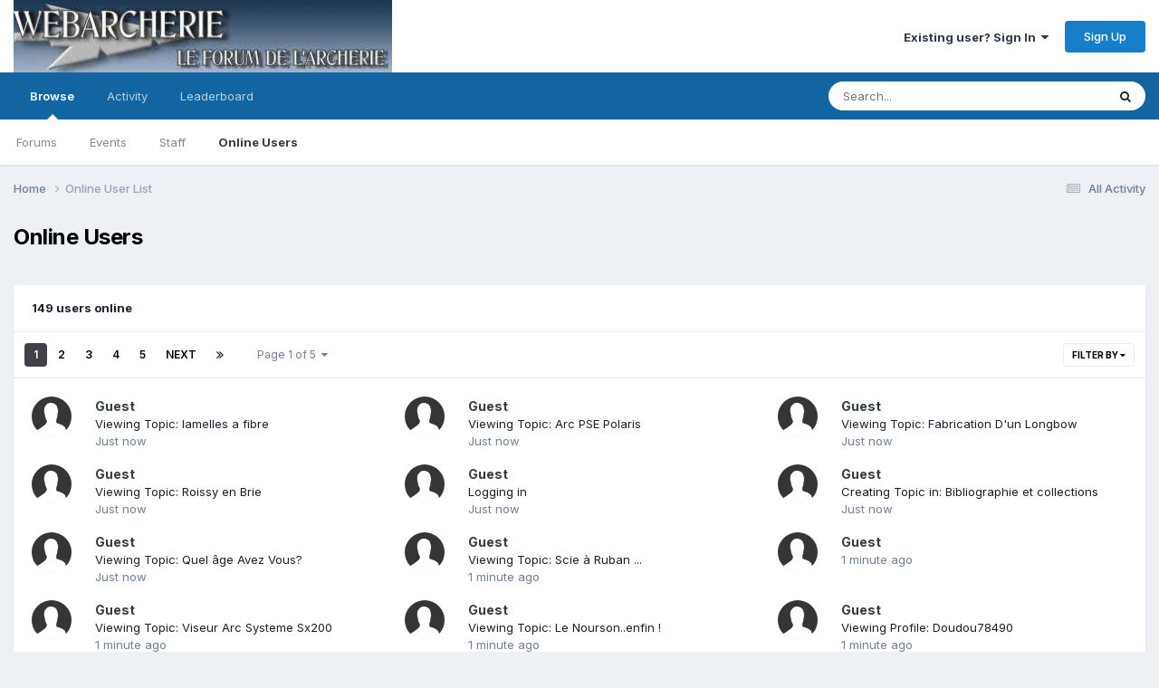

--- FILE ---
content_type: text/html;charset=UTF-8
request_url: https://webarcherie.com/index.php?/online/&filter=group_2&sortdirection=desc
body_size: 9167
content:
<!DOCTYPE html>
<html lang="en-US" dir="ltr">
	<head>
		<meta charset="utf-8">
        
		<title>Online Users - Webarcherie, le forum du tir à l&#039;arc</title>
		
		
		
		

	<meta name="viewport" content="width=device-width, initial-scale=1">


	
	


	<meta name="twitter:card" content="summary" />




	
		
			
				<meta property="og:site_name" content="Webarcherie, le forum du tir à l&#039;arc">
			
		
	

	
		
			
				<meta property="og:locale" content="en_US">
			
		
	


	
		<link rel="canonical" href="https://webarcherie.com/index.php?/online/" />
	

	
		<link rel="next" href="https://webarcherie.com/index.php?/online/&amp;filter=group_2&amp;sortdirection=desc&amp;page=2" />
	

	
		<link rel="last" href="https://webarcherie.com/index.php?/online/&amp;filter=group_2&amp;sortdirection=desc&amp;page=5" />
	





<link rel="manifest" href="https://webarcherie.com/index.php?/manifest.webmanifest/">
<meta name="msapplication-config" content="https://webarcherie.com/index.php?/browserconfig.xml/">
<meta name="msapplication-starturl" content="/">
<meta name="application-name" content="Webarcherie, le forum du tir à l'arc">
<meta name="apple-mobile-web-app-title" content="Webarcherie, le forum du tir à l'arc">

	<meta name="theme-color" content="#ffffff">










<link rel="preload" href="//webarcherie.com/applications/core/interface/font/fontawesome-webfont.woff2?v=4.7.0" as="font" crossorigin="anonymous">
		


	<link rel="preconnect" href="https://fonts.googleapis.com">
	<link rel="preconnect" href="https://fonts.gstatic.com" crossorigin>
	
		<link href="https://fonts.googleapis.com/css2?family=Inter:wght@300;400;500;600;700&display=swap" rel="stylesheet">
	



	<link rel='stylesheet' href='https://webarcherie.com/uploads/css_built_9/341e4a57816af3ba440d891ca87450ff_framework.css?v=0a1f649e2d1760978664' media='all'>

	<link rel='stylesheet' href='https://webarcherie.com/uploads/css_built_9/05e81b71abe4f22d6eb8d1a929494829_responsive.css?v=0a1f649e2d1760978664' media='all'>

	<link rel='stylesheet' href='https://webarcherie.com/uploads/css_built_9/20446cf2d164adcc029377cb04d43d17_flags.css?v=0a1f649e2d1760978664' media='all'>

	<link rel='stylesheet' href='https://webarcherie.com/uploads/css_built_9/90eb5adf50a8c640f633d47fd7eb1778_core.css?v=0a1f649e2d1760978664' media='all'>

	<link rel='stylesheet' href='https://webarcherie.com/uploads/css_built_9/5a0da001ccc2200dc5625c3f3934497d_core_responsive.css?v=0a1f649e2d1760978664' media='all'>





<link rel='stylesheet' href='https://webarcherie.com/uploads/css_built_9/258adbb6e4f3e83cd3b355f84e3fa002_custom.css?v=0a1f649e2d1760978664' media='all'>




		
		

	
	<link rel='shortcut icon' href='https://webarcherie.com/uploads/monthly_2021_01/favicon.png' type="image/png">

	</head>
	<body class='ipsApp ipsApp_front ipsJS_none ipsClearfix' data-controller='core.front.core.app' data-message="" data-pageApp='core' data-pageLocation='front' data-pageModule='online' data-pageController='online'   >
		
        

        

		<a href='#ipsLayout_mainArea' class='ipsHide' title='Go to main content on this page' accesskey='m'>Jump to content</a>
		





		<div id='ipsLayout_header' class='ipsClearfix'>
			<header>
				<div class='ipsLayout_container'>
					


<a href='https://webarcherie.com/' id='elLogo' accesskey='1'><img src="https://webarcherie.com/uploads/monthly_2021_01/banniere-default.jpg.jpg.9b4d2fdcc7c6c7a6268fd49df1dcc943.jpg" alt='Webarcherie, le forum du tir à l&#039;arc'></a>

					
						

	<ul id='elUserNav' class='ipsList_inline cSignedOut ipsResponsive_showDesktop'>
		
        
		
        
        
            
            <li id='elSignInLink'>
                <a href='https://webarcherie.com/index.php?/login/' data-ipsMenu-closeOnClick="false" data-ipsMenu id='elUserSignIn'>
                    Existing user? Sign In &nbsp;<i class='fa fa-caret-down'></i>
                </a>
                
<div id='elUserSignIn_menu' class='ipsMenu ipsMenu_auto ipsHide'>
	<form accept-charset='utf-8' method='post' action='https://webarcherie.com/index.php?/login/'>
		<input type="hidden" name="csrfKey" value="a47e2603c6ee997696a2689267eea492">
		<input type="hidden" name="ref" value="aHR0cHM6Ly93ZWJhcmNoZXJpZS5jb20vaW5kZXgucGhwPy9vbmxpbmUvJmZpbHRlcj1ncm91cF8yJnNvcnRkaXJlY3Rpb249ZGVzYw==">
		<div data-role="loginForm">
			
			
			
				
<div class="ipsPad ipsForm ipsForm_vertical">
	<h4 class="ipsType_sectionHead">Sign In</h4>
	<br><br>
	<ul class='ipsList_reset'>
		<li class="ipsFieldRow ipsFieldRow_noLabel ipsFieldRow_fullWidth">
			
			
				<input type="text" placeholder="Display Name or Email Address" name="auth" autocomplete="email">
			
		</li>
		<li class="ipsFieldRow ipsFieldRow_noLabel ipsFieldRow_fullWidth">
			<input type="password" placeholder="Password" name="password" autocomplete="current-password">
		</li>
		<li class="ipsFieldRow ipsFieldRow_checkbox ipsClearfix">
			<span class="ipsCustomInput">
				<input type="checkbox" name="remember_me" id="remember_me_checkbox" value="1" checked aria-checked="true">
				<span></span>
			</span>
			<div class="ipsFieldRow_content">
				<label class="ipsFieldRow_label" for="remember_me_checkbox">Remember me</label>
				<span class="ipsFieldRow_desc">Not recommended on shared computers</span>
			</div>
		</li>
		<li class="ipsFieldRow ipsFieldRow_fullWidth">
			<button type="submit" name="_processLogin" value="usernamepassword" class="ipsButton ipsButton_primary ipsButton_small" id="elSignIn_submit">Sign In</button>
			
				<p class="ipsType_right ipsType_small">
					
						<a href='https://webarcherie.com/index.php?/lostpassword/' data-ipsDialog data-ipsDialog-title='Forgot your password?'>
					
					Forgot your password?</a>
				</p>
			
		</li>
	</ul>
</div>
			
		</div>
	</form>
</div>
            </li>
            
        
		
			<li>
				
					<a href='https://webarcherie.com/index.php?/register/' data-ipsDialog data-ipsDialog-size='narrow' data-ipsDialog-title='Sign Up' id='elRegisterButton' class='ipsButton ipsButton_normal ipsButton_primary'>Sign Up</a>
				
			</li>
		
	</ul>

						
<ul class='ipsMobileHamburger ipsList_reset ipsResponsive_hideDesktop'>
	<li data-ipsDrawer data-ipsDrawer-drawerElem='#elMobileDrawer'>
		<a href='#'>
			
			
				
			
			
			
			<i class='fa fa-navicon'></i>
		</a>
	</li>
</ul>
					
				</div>
			</header>
			

	<nav data-controller='core.front.core.navBar' class=' ipsResponsive_showDesktop'>
		<div class='ipsNavBar_primary ipsLayout_container '>
			<ul data-role="primaryNavBar" class='ipsClearfix'>
				


	
		
		
			
		
		<li class='ipsNavBar_active' data-active id='elNavSecondary_1' data-role="navBarItem" data-navApp="core" data-navExt="CustomItem">
			
			
				<a href="https://webarcherie.com"  data-navItem-id="1" data-navDefault>
					Browse<span class='ipsNavBar_active__identifier'></span>
				</a>
			
			
				<ul class='ipsNavBar_secondary ' data-role='secondaryNavBar'>
					


	
		
		
		<li  id='elNavSecondary_8' data-role="navBarItem" data-navApp="forums" data-navExt="Forums">
			
			
				<a href="https://webarcherie.com/index.php"  data-navItem-id="8" >
					Forums<span class='ipsNavBar_active__identifier'></span>
				</a>
			
			
		</li>
	
	

	
		
		
		<li  id='elNavSecondary_9' data-role="navBarItem" data-navApp="calendar" data-navExt="Calendar">
			
			
				<a href="https://webarcherie.com/index.php?/events/"  data-navItem-id="9" >
					Events<span class='ipsNavBar_active__identifier'></span>
				</a>
			
			
		</li>
	
	

	
	

	
		
		
		<li  id='elNavSecondary_11' data-role="navBarItem" data-navApp="core" data-navExt="StaffDirectory">
			
			
				<a href="https://webarcherie.com/index.php?/staff/"  data-navItem-id="11" >
					Staff<span class='ipsNavBar_active__identifier'></span>
				</a>
			
			
		</li>
	
	

	
		
		
			
		
		<li class='ipsNavBar_active' data-active id='elNavSecondary_12' data-role="navBarItem" data-navApp="core" data-navExt="OnlineUsers">
			
			
				<a href="https://webarcherie.com/index.php?/online/"  data-navItem-id="12" data-navDefault>
					Online Users<span class='ipsNavBar_active__identifier'></span>
				</a>
			
			
		</li>
	
	

					<li class='ipsHide' id='elNavigationMore_1' data-role='navMore'>
						<a href='#' data-ipsMenu data-ipsMenu-appendTo='#elNavigationMore_1' id='elNavigationMore_1_dropdown'>More <i class='fa fa-caret-down'></i></a>
						<ul class='ipsHide ipsMenu ipsMenu_auto' id='elNavigationMore_1_dropdown_menu' data-role='moreDropdown'></ul>
					</li>
				</ul>
			
		</li>
	
	

	
		
		
		<li  id='elNavSecondary_2' data-role="navBarItem" data-navApp="core" data-navExt="CustomItem">
			
			
				<a href="https://webarcherie.com/index.php?/discover/"  data-navItem-id="2" >
					Activity<span class='ipsNavBar_active__identifier'></span>
				</a>
			
			
				<ul class='ipsNavBar_secondary ipsHide' data-role='secondaryNavBar'>
					


	
		
		
		<li  id='elNavSecondary_3' data-role="navBarItem" data-navApp="core" data-navExt="AllActivity">
			
			
				<a href="https://webarcherie.com/index.php?/discover/"  data-navItem-id="3" >
					All Activity<span class='ipsNavBar_active__identifier'></span>
				</a>
			
			
		</li>
	
	

	
		
		
		<li  id='elNavSecondary_4' data-role="navBarItem" data-navApp="core" data-navExt="YourActivityStreams">
			
			
				<a href="#"  data-navItem-id="4" >
					My Activity Streams<span class='ipsNavBar_active__identifier'></span>
				</a>
			
			
		</li>
	
	

	
		
		
		<li  id='elNavSecondary_5' data-role="navBarItem" data-navApp="core" data-navExt="YourActivityStreamsItem">
			
			
				<a href="https://webarcherie.com/index.php?/discover/unread/"  data-navItem-id="5" >
					Unread Content<span class='ipsNavBar_active__identifier'></span>
				</a>
			
			
		</li>
	
	

	
		
		
		<li  id='elNavSecondary_6' data-role="navBarItem" data-navApp="core" data-navExt="YourActivityStreamsItem">
			
			
				<a href="https://webarcherie.com/index.php?/discover/content-started/"  data-navItem-id="6" >
					Content I Started<span class='ipsNavBar_active__identifier'></span>
				</a>
			
			
		</li>
	
	

	
		
		
		<li  id='elNavSecondary_7' data-role="navBarItem" data-navApp="core" data-navExt="Search">
			
			
				<a href="https://webarcherie.com/index.php?/search/"  data-navItem-id="7" >
					Search<span class='ipsNavBar_active__identifier'></span>
				</a>
			
			
		</li>
	
	

					<li class='ipsHide' id='elNavigationMore_2' data-role='navMore'>
						<a href='#' data-ipsMenu data-ipsMenu-appendTo='#elNavigationMore_2' id='elNavigationMore_2_dropdown'>More <i class='fa fa-caret-down'></i></a>
						<ul class='ipsHide ipsMenu ipsMenu_auto' id='elNavigationMore_2_dropdown_menu' data-role='moreDropdown'></ul>
					</li>
				</ul>
			
		</li>
	
	

	
		
		
		<li  id='elNavSecondary_15' data-role="navBarItem" data-navApp="core" data-navExt="Leaderboard">
			
			
				<a href="https://webarcherie.com/index.php?/leaderboard/"  data-navItem-id="15" >
					Leaderboard<span class='ipsNavBar_active__identifier'></span>
				</a>
			
			
		</li>
	
	

	
	

	
	

				<li class='ipsHide' id='elNavigationMore' data-role='navMore'>
					<a href='#' data-ipsMenu data-ipsMenu-appendTo='#elNavigationMore' id='elNavigationMore_dropdown'>More</a>
					<ul class='ipsNavBar_secondary ipsHide' data-role='secondaryNavBar'>
						<li class='ipsHide' id='elNavigationMore_more' data-role='navMore'>
							<a href='#' data-ipsMenu data-ipsMenu-appendTo='#elNavigationMore_more' id='elNavigationMore_more_dropdown'>More <i class='fa fa-caret-down'></i></a>
							<ul class='ipsHide ipsMenu ipsMenu_auto' id='elNavigationMore_more_dropdown_menu' data-role='moreDropdown'></ul>
						</li>
					</ul>
				</li>
			</ul>
			

	<div id="elSearchWrapper">
		<div id='elSearch' data-controller="core.front.core.quickSearch">
			<form accept-charset='utf-8' action='//webarcherie.com/index.php?/search/&amp;do=quicksearch' method='post'>
                <input type='search' id='elSearchField' placeholder='Search...' name='q' autocomplete='off' aria-label='Search'>
                <details class='cSearchFilter'>
                    <summary class='cSearchFilter__text'></summary>
                    <ul class='cSearchFilter__menu'>
                        
                        <li><label><input type="radio" name="type" value="all"  checked><span class='cSearchFilter__menuText'>Everywhere</span></label></li>
                        
                        
                            <li><label><input type="radio" name="type" value="core_statuses_status"><span class='cSearchFilter__menuText'>Status Updates</span></label></li>
                        
                            <li><label><input type="radio" name="type" value="forums_topic"><span class='cSearchFilter__menuText'>Topics</span></label></li>
                        
                            <li><label><input type="radio" name="type" value="calendar_event"><span class='cSearchFilter__menuText'>Events</span></label></li>
                        
                            <li><label><input type="radio" name="type" value="core_members"><span class='cSearchFilter__menuText'>Members</span></label></li>
                        
                    </ul>
                </details>
				<button class='cSearchSubmit' type="submit" aria-label='Search'><i class="fa fa-search"></i></button>
			</form>
		</div>
	</div>

		</div>
	</nav>

			
<ul id='elMobileNav' class='ipsResponsive_hideDesktop' data-controller='core.front.core.mobileNav'>
	
		
			<li id='elMobileBreadcrumb'>
				<a href='https://webarcherie.com/'>
					<span>Home</span>
				</a>
			</li>
		
	
	
	
	<li >
		<a data-action="defaultStream" href='https://webarcherie.com/index.php?/discover/'><i class="fa fa-newspaper-o" aria-hidden="true"></i></a>
	</li>

	

	
		<li class='ipsJS_show'>
			<a href='https://webarcherie.com/index.php?/search/'><i class='fa fa-search'></i></a>
		</li>
	
</ul>
		</div>
		<main id='ipsLayout_body' class='ipsLayout_container'>
			<div id='ipsLayout_contentArea'>
				<div id='ipsLayout_contentWrapper'>
					
<nav class='ipsBreadcrumb ipsBreadcrumb_top ipsFaded_withHover'>
	

	<ul class='ipsList_inline ipsPos_right'>
		
		<li >
			<a data-action="defaultStream" class='ipsType_light '  href='https://webarcherie.com/index.php?/discover/'><i class="fa fa-newspaper-o" aria-hidden="true"></i> <span>All Activity</span></a>
		</li>
		
	</ul>

	<ul data-role="breadcrumbList">
		<li>
			<a title="Home" href='https://webarcherie.com/'>
				<span>Home <i class='fa fa-angle-right'></i></span>
			</a>
		</li>
		
		
			<li>
				
					<a href='https://webarcherie.com/index.php?/online/'>
						<span>Online User List </span>
					</a>
				
			</li>
		
	</ul>
</nav>
					
					<div id='ipsLayout_mainArea'>
						
						
						
						

	




						


<div class='ipsPageHeader sm:ipsPadding:half ipsClearfix ipsMargin_bottom sm:ipsMargin_bottom:half'>
	<h1 class='ipsType_pageTitle'>Online Users</h1>
	
</div>
<br>
<div class='ipsBox'>
	<h2 class='ipsType_sectionTitle ipsType_reset ipsType_medium'>149 users online</h2>
	
<div data-baseurl='https://webarcherie.com/index.php?/online/&amp;filter=group_2&amp;sortdirection=desc' data-resort='listResort' data-controller='core.global.core.table'>
	<div class="ipsButtonBar ipsPad_half ipsClearfix ipsClear">
		
			<ul class="ipsButtonRow ipsPos_right ipsClearfix">
				<li>
					<a href="#elFilterByMenu_64e280c2ae659845b06f796de05c106f_menu" data-role="tableFilterMenu" id="elFilterByMenu_64e280c2ae659845b06f796de05c106f" data-ipsMenu data-ipsMenu-activeClass="ipsButtonRow_active" data-ipsMenu-selectable="radio">Filter By <i class="fa fa-caret-down"></i></a>
					<ul class='ipsMenu ipsMenu_auto ipsMenu_withStem ipsMenu_selectable ipsHide' id='elFilterByMenu_64e280c2ae659845b06f796de05c106f_menu'>
						<li data-action="tableFilter" data-ipsMenuValue='' class='ipsMenu_item '>
							<a href='https://webarcherie.com/index.php?/online/&amp;filter=&amp;sortdirection=desc' class=''>All</a>
						</li>
						
							<li data-action="tableFilter" data-ipsMenuValue='filter_loggedin' class='ipsMenu_item '>
								<a href='https://webarcherie.com/index.php?/online/&amp;filter=filter_loggedin&amp;sortdirection=desc'>Logged In</a>
							</li>
						
							<li data-action="tableFilter" data-ipsMenuValue='group_4' class='ipsMenu_item '>
								<a href='https://webarcherie.com/index.php?/online/&amp;filter=group_4&amp;sortdirection=desc'>Administrateur</a>
							</li>
						
							<li data-action="tableFilter" data-ipsMenuValue='group_2' class='ipsMenu_item ipsMenu_itemChecked'>
								<a href='https://webarcherie.com/index.php?/online/&amp;filter=group_2&amp;sortdirection=desc'>Invit‚s</a>
							</li>
						
							<li data-action="tableFilter" data-ipsMenuValue='group_6' class='ipsMenu_item '>
								<a href='https://webarcherie.com/index.php?/online/&amp;filter=group_6&amp;sortdirection=desc'>Les modérateurs</a>
							</li>
						
							<li data-action="tableFilter" data-ipsMenuValue='group_3' class='ipsMenu_item '>
								<a href='https://webarcherie.com/index.php?/online/&amp;filter=group_3&amp;sortdirection=desc'>Membres</a>
							</li>
						
							<li data-action="tableFilter" data-ipsMenuValue='group_12' class='ipsMenu_item '>
								<a href='https://webarcherie.com/index.php?/online/&amp;filter=group_12&amp;sortdirection=desc'>Modérateur & Administrateur</a>
							</li>
						
							<li data-action="tableFilter" data-ipsMenuValue='group_11' class='ipsMenu_item '>
								<a href='https://webarcherie.com/index.php?/online/&amp;filter=group_11&amp;sortdirection=desc'>Modérateur et Professionnel WA</a>
							</li>
						
							<li data-action="tableFilter" data-ipsMenuValue='group_7' class='ipsMenu_item '>
								<a href='https://webarcherie.com/index.php?/online/&amp;filter=group_7&amp;sortdirection=desc'>Moteur de recherche</a>
							</li>
						
							<li data-action="tableFilter" data-ipsMenuValue='group_10' class='ipsMenu_item '>
								<a href='https://webarcherie.com/index.php?/online/&amp;filter=group_10&amp;sortdirection=desc'>Professionnel WA</a>
							</li>
						
					</ul>
				</li>
			</ul>
		
		<div data-role="tablePagination" >
			


	
	<ul class='ipsPagination' id='elPagination_0d3261ab6fc8a0701ed0f186eaa255cb_1810165423' data-ipsPagination-seoPagination='false' data-pages='5' data-ipsPagination  data-ipsPagination-pages="5" data-ipsPagination-perPage='30'>
		
			
				<li class='ipsPagination_first ipsPagination_inactive'><a href='https://webarcherie.com/index.php?/online/&amp;filter=group_2&amp;sortdirection=desc' rel="first" data-page='1' data-ipsTooltip title='First page'><i class='fa fa-angle-double-left'></i></a></li>
				<li class='ipsPagination_prev ipsPagination_inactive'><a href='https://webarcherie.com/index.php?/online/&amp;filter=group_2&amp;sortdirection=desc' rel="prev" data-page='0' data-ipsTooltip title='Previous page'>Prev</a></li>
			
			<li class='ipsPagination_page ipsPagination_active'><a href='https://webarcherie.com/index.php?/online/&amp;filter=group_2&amp;sortdirection=desc' data-page='1'>1</a></li>
			
				
					<li class='ipsPagination_page'><a href='https://webarcherie.com/index.php?/online/&amp;filter=group_2&amp;sortdirection=desc&amp;page=2' data-page='2'>2</a></li>
				
					<li class='ipsPagination_page'><a href='https://webarcherie.com/index.php?/online/&amp;filter=group_2&amp;sortdirection=desc&amp;page=3' data-page='3'>3</a></li>
				
					<li class='ipsPagination_page'><a href='https://webarcherie.com/index.php?/online/&amp;filter=group_2&amp;sortdirection=desc&amp;page=4' data-page='4'>4</a></li>
				
					<li class='ipsPagination_page'><a href='https://webarcherie.com/index.php?/online/&amp;filter=group_2&amp;sortdirection=desc&amp;page=5' data-page='5'>5</a></li>
				
				<li class='ipsPagination_next'><a href='https://webarcherie.com/index.php?/online/&amp;filter=group_2&amp;sortdirection=desc&amp;page=2' rel="next" data-page='2' data-ipsTooltip title='Next page'>Next</a></li>
				<li class='ipsPagination_last'><a href='https://webarcherie.com/index.php?/online/&amp;filter=group_2&amp;sortdirection=desc&amp;page=5' rel="last" data-page='5' data-ipsTooltip title='Last page'><i class='fa fa-angle-double-right'></i></a></li>
			
			
				<li class='ipsPagination_pageJump'>
					<a href='#' data-ipsMenu data-ipsMenu-closeOnClick='false' data-ipsMenu-appendTo='#elPagination_0d3261ab6fc8a0701ed0f186eaa255cb_1810165423' id='elPagination_0d3261ab6fc8a0701ed0f186eaa255cb_1810165423_jump'>Page 1 of 5 &nbsp;<i class='fa fa-caret-down'></i></a>
					<div class='ipsMenu ipsMenu_narrow ipsPadding ipsHide' id='elPagination_0d3261ab6fc8a0701ed0f186eaa255cb_1810165423_jump_menu'>
						<form accept-charset='utf-8' method='post' action='https://webarcherie.com/index.php?/online/&amp;filter=group_2&amp;sortdirection=desc' data-role="pageJump" data-baseUrl='#'>
							<ul class='ipsForm ipsForm_horizontal'>
								<li class='ipsFieldRow'>
									<input type='number' min='1' max='5' placeholder='Page number' class='ipsField_fullWidth' name='page'>
								</li>
								<li class='ipsFieldRow ipsFieldRow_fullWidth'>
									<input type='submit' class='ipsButton_fullWidth ipsButton ipsButton_verySmall ipsButton_primary' value='Go'>
								</li>
							</ul>
						</form>
					</div>
				</li>
			
		
	</ul>

		</div>
	</div>

	<ol class='ipsList_reset ipsPad ipsGrid ipsGrid_collapsePhone ipsClear' data-ipsGrid data-role='tableRows'>
		

	
		<li class='ipsGrid_span4 ipsPhotoPanel ipsPhotoPanel_small ipsClearfix cOnlineUser '>
			

	<span class='ipsUserPhoto ipsUserPhoto_mini '>
		<img src='https://webarcherie.com/uploads/set_resources_9/84c1e40ea0e759e3f1505eb1788ddf3c_default_photo.png' alt='Guest' loading="lazy">
	</span>

			<div>
				<div class='ipsContained'>
					<h3 class='ipsType_reset ipsType_normal'>
						
						Guest
					</h3>
					<p class='ipsType_reset ipsTruncate ipsTruncate_line ipsType_break'><a href='https://webarcherie.com/index.php?/topic/15364-lamelles-a-fibre/'>Viewing Topic: lamelles a fibre</a></p>
					<p class='ipsType_reset ipsTruncate ipsTruncate_line ipsType_light'>
						Just now
						
					</p>
				</div>
			</div>
		</li>
	
		<li class='ipsGrid_span4 ipsPhotoPanel ipsPhotoPanel_small ipsClearfix cOnlineUser '>
			

	<span class='ipsUserPhoto ipsUserPhoto_mini '>
		<img src='https://webarcherie.com/uploads/set_resources_9/84c1e40ea0e759e3f1505eb1788ddf3c_default_photo.png' alt='Guest' loading="lazy">
	</span>

			<div>
				<div class='ipsContained'>
					<h3 class='ipsType_reset ipsType_normal'>
						
						Guest
					</h3>
					<p class='ipsType_reset ipsTruncate ipsTruncate_line ipsType_break'><a href='https://webarcherie.com/index.php?/topic/59727-arc-pse-polaris/'>Viewing Topic: Arc PSE Polaris</a></p>
					<p class='ipsType_reset ipsTruncate ipsTruncate_line ipsType_light'>
						Just now
						
					</p>
				</div>
			</div>
		</li>
	
		<li class='ipsGrid_span4 ipsPhotoPanel ipsPhotoPanel_small ipsClearfix cOnlineUser '>
			

	<span class='ipsUserPhoto ipsUserPhoto_mini '>
		<img src='https://webarcherie.com/uploads/set_resources_9/84c1e40ea0e759e3f1505eb1788ddf3c_default_photo.png' alt='Guest' loading="lazy">
	</span>

			<div>
				<div class='ipsContained'>
					<h3 class='ipsType_reset ipsType_normal'>
						
						Guest
					</h3>
					<p class='ipsType_reset ipsTruncate ipsTruncate_line ipsType_break'><a href='https://webarcherie.com/index.php?/topic/32887-fabrication-dun-longbow/'>Viewing Topic: Fabrication D'un Longbow</a></p>
					<p class='ipsType_reset ipsTruncate ipsTruncate_line ipsType_light'>
						Just now
						
					</p>
				</div>
			</div>
		</li>
	
		<li class='ipsGrid_span4 ipsPhotoPanel ipsPhotoPanel_small ipsClearfix cOnlineUser '>
			

	<span class='ipsUserPhoto ipsUserPhoto_mini '>
		<img src='https://webarcherie.com/uploads/set_resources_9/84c1e40ea0e759e3f1505eb1788ddf3c_default_photo.png' alt='Guest' loading="lazy">
	</span>

			<div>
				<div class='ipsContained'>
					<h3 class='ipsType_reset ipsType_normal'>
						
						Guest
					</h3>
					<p class='ipsType_reset ipsTruncate ipsTruncate_line ipsType_break'><a href='https://webarcherie.com/index.php?/topic/17009-roissy-en-brie/'>Viewing Topic: Roissy en Brie</a></p>
					<p class='ipsType_reset ipsTruncate ipsTruncate_line ipsType_light'>
						Just now
						
					</p>
				</div>
			</div>
		</li>
	
		<li class='ipsGrid_span4 ipsPhotoPanel ipsPhotoPanel_small ipsClearfix cOnlineUser '>
			

	<span class='ipsUserPhoto ipsUserPhoto_mini '>
		<img src='https://webarcherie.com/uploads/set_resources_9/84c1e40ea0e759e3f1505eb1788ddf3c_default_photo.png' alt='Guest' loading="lazy">
	</span>

			<div>
				<div class='ipsContained'>
					<h3 class='ipsType_reset ipsType_normal'>
						
						Guest
					</h3>
					<p class='ipsType_reset ipsTruncate ipsTruncate_line ipsType_break'><a href='https://webarcherie.com/index.php?/login/'>Logging in</a></p>
					<p class='ipsType_reset ipsTruncate ipsTruncate_line ipsType_light'>
						Just now
						
					</p>
				</div>
			</div>
		</li>
	
		<li class='ipsGrid_span4 ipsPhotoPanel ipsPhotoPanel_small ipsClearfix cOnlineUser '>
			

	<span class='ipsUserPhoto ipsUserPhoto_mini '>
		<img src='https://webarcherie.com/uploads/set_resources_9/84c1e40ea0e759e3f1505eb1788ddf3c_default_photo.png' alt='Guest' loading="lazy">
	</span>

			<div>
				<div class='ipsContained'>
					<h3 class='ipsType_reset ipsType_normal'>
						
						Guest
					</h3>
					<p class='ipsType_reset ipsTruncate ipsTruncate_line ipsType_break'><a href='https://webarcherie.com/index.php?/forum/18-bibliographie-et-collections/'>Creating Topic in: Bibliographie et collections</a></p>
					<p class='ipsType_reset ipsTruncate ipsTruncate_line ipsType_light'>
						Just now
						
					</p>
				</div>
			</div>
		</li>
	
		<li class='ipsGrid_span4 ipsPhotoPanel ipsPhotoPanel_small ipsClearfix cOnlineUser '>
			

	<span class='ipsUserPhoto ipsUserPhoto_mini '>
		<img src='https://webarcherie.com/uploads/set_resources_9/84c1e40ea0e759e3f1505eb1788ddf3c_default_photo.png' alt='Guest' loading="lazy">
	</span>

			<div>
				<div class='ipsContained'>
					<h3 class='ipsType_reset ipsType_normal'>
						
						Guest
					</h3>
					<p class='ipsType_reset ipsTruncate ipsTruncate_line ipsType_break'><a href='https://webarcherie.com/index.php?/topic/824-quel-%C3%A2ge-avez-vous/'>Viewing Topic: Quel âge Avez Vous?</a></p>
					<p class='ipsType_reset ipsTruncate ipsTruncate_line ipsType_light'>
						Just now
						
					</p>
				</div>
			</div>
		</li>
	
		<li class='ipsGrid_span4 ipsPhotoPanel ipsPhotoPanel_small ipsClearfix cOnlineUser '>
			

	<span class='ipsUserPhoto ipsUserPhoto_mini '>
		<img src='https://webarcherie.com/uploads/set_resources_9/84c1e40ea0e759e3f1505eb1788ddf3c_default_photo.png' alt='Guest' loading="lazy">
	</span>

			<div>
				<div class='ipsContained'>
					<h3 class='ipsType_reset ipsType_normal'>
						
						Guest
					</h3>
					<p class='ipsType_reset ipsTruncate ipsTruncate_line ipsType_break'><a href='https://webarcherie.com/index.php?/topic/4906-scie-%C3%A0-ruban/'>Viewing Topic: Scie à Ruban ...</a></p>
					<p class='ipsType_reset ipsTruncate ipsTruncate_line ipsType_light'>
						1 minute ago
						
					</p>
				</div>
			</div>
		</li>
	
		<li class='ipsGrid_span4 ipsPhotoPanel ipsPhotoPanel_small ipsClearfix cOnlineUser '>
			

	<span class='ipsUserPhoto ipsUserPhoto_mini '>
		<img src='https://webarcherie.com/uploads/set_resources_9/84c1e40ea0e759e3f1505eb1788ddf3c_default_photo.png' alt='Guest' loading="lazy">
	</span>

			<div>
				<div class='ipsContained'>
					<h3 class='ipsType_reset ipsType_normal'>
						
						Guest
					</h3>
					<p class='ipsType_reset ipsTruncate ipsTruncate_line ipsType_break'></p>
					<p class='ipsType_reset ipsTruncate ipsTruncate_line ipsType_light'>
						1 minute ago
						
					</p>
				</div>
			</div>
		</li>
	
		<li class='ipsGrid_span4 ipsPhotoPanel ipsPhotoPanel_small ipsClearfix cOnlineUser '>
			

	<span class='ipsUserPhoto ipsUserPhoto_mini '>
		<img src='https://webarcherie.com/uploads/set_resources_9/84c1e40ea0e759e3f1505eb1788ddf3c_default_photo.png' alt='Guest' loading="lazy">
	</span>

			<div>
				<div class='ipsContained'>
					<h3 class='ipsType_reset ipsType_normal'>
						
						Guest
					</h3>
					<p class='ipsType_reset ipsTruncate ipsTruncate_line ipsType_break'><a href='https://webarcherie.com/index.php?/topic/35715-viseur-arc-systeme-sx200/'>Viewing Topic: Viseur Arc Systeme Sx200</a></p>
					<p class='ipsType_reset ipsTruncate ipsTruncate_line ipsType_light'>
						1 minute ago
						
					</p>
				</div>
			</div>
		</li>
	
		<li class='ipsGrid_span4 ipsPhotoPanel ipsPhotoPanel_small ipsClearfix cOnlineUser '>
			

	<span class='ipsUserPhoto ipsUserPhoto_mini '>
		<img src='https://webarcherie.com/uploads/set_resources_9/84c1e40ea0e759e3f1505eb1788ddf3c_default_photo.png' alt='Guest' loading="lazy">
	</span>

			<div>
				<div class='ipsContained'>
					<h3 class='ipsType_reset ipsType_normal'>
						
						Guest
					</h3>
					<p class='ipsType_reset ipsTruncate ipsTruncate_line ipsType_break'><a href='https://webarcherie.com/index.php?/topic/30862-le-noursonenfin/'>Viewing Topic: Le Nourson..enfin !</a></p>
					<p class='ipsType_reset ipsTruncate ipsTruncate_line ipsType_light'>
						1 minute ago
						
					</p>
				</div>
			</div>
		</li>
	
		<li class='ipsGrid_span4 ipsPhotoPanel ipsPhotoPanel_small ipsClearfix cOnlineUser '>
			

	<span class='ipsUserPhoto ipsUserPhoto_mini '>
		<img src='https://webarcherie.com/uploads/set_resources_9/84c1e40ea0e759e3f1505eb1788ddf3c_default_photo.png' alt='Guest' loading="lazy">
	</span>

			<div>
				<div class='ipsContained'>
					<h3 class='ipsType_reset ipsType_normal'>
						
						Guest
					</h3>
					<p class='ipsType_reset ipsTruncate ipsTruncate_line ipsType_break'><a href='https://webarcherie.com/index.php?/profile/16883-doudou78490/'>Viewing Profile: Doudou78490</a></p>
					<p class='ipsType_reset ipsTruncate ipsTruncate_line ipsType_light'>
						1 minute ago
						
					</p>
				</div>
			</div>
		</li>
	
		<li class='ipsGrid_span4 ipsPhotoPanel ipsPhotoPanel_small ipsClearfix cOnlineUser '>
			

	<span class='ipsUserPhoto ipsUserPhoto_mini '>
		<img src='https://webarcherie.com/uploads/set_resources_9/84c1e40ea0e759e3f1505eb1788ddf3c_default_photo.png' alt='Guest' loading="lazy">
	</span>

			<div>
				<div class='ipsContained'>
					<h3 class='ipsType_reset ipsType_normal'>
						
						Guest
					</h3>
					<p class='ipsType_reset ipsTruncate ipsTruncate_line ipsType_break'><a href='https://webarcherie.com/index.php?/topic/48425-difficult%C3%A9-%C3%A0-retirer-les-fl%C3%A8ches-dune-cible-en-paille/'>Viewing Topic: DIfficulté à retirer les flèches d'une cible en paille</a></p>
					<p class='ipsType_reset ipsTruncate ipsTruncate_line ipsType_light'>
						2 minutes ago
						
					</p>
				</div>
			</div>
		</li>
	
		<li class='ipsGrid_span4 ipsPhotoPanel ipsPhotoPanel_small ipsClearfix cOnlineUser '>
			

	<span class='ipsUserPhoto ipsUserPhoto_mini '>
		<img src='https://webarcherie.com/uploads/set_resources_9/84c1e40ea0e759e3f1505eb1788ddf3c_default_photo.png' alt='Guest' loading="lazy">
	</span>

			<div>
				<div class='ipsContained'>
					<h3 class='ipsType_reset ipsType_normal'>
						
						Guest
					</h3>
					<p class='ipsType_reset ipsTruncate ipsTruncate_line ipsType_break'><a href='https://webarcherie.com/index.php?/profile/3965-red-bird/'>Viewing Profile: red bird</a></p>
					<p class='ipsType_reset ipsTruncate ipsTruncate_line ipsType_light'>
						2 minutes ago
						
					</p>
				</div>
			</div>
		</li>
	
		<li class='ipsGrid_span4 ipsPhotoPanel ipsPhotoPanel_small ipsClearfix cOnlineUser '>
			

	<span class='ipsUserPhoto ipsUserPhoto_mini '>
		<img src='https://webarcherie.com/uploads/set_resources_9/84c1e40ea0e759e3f1505eb1788ddf3c_default_photo.png' alt='Guest' loading="lazy">
	</span>

			<div>
				<div class='ipsContained'>
					<h3 class='ipsType_reset ipsType_normal'>
						
						Guest
					</h3>
					<p class='ipsType_reset ipsTruncate ipsTruncate_line ipsType_break'><a href='https://webarcherie.com/index.php?/topic/32613-premier-arc-en-noisetier/'>Viewing Topic: Premier Arc En Noisetier</a></p>
					<p class='ipsType_reset ipsTruncate ipsTruncate_line ipsType_light'>
						2 minutes ago
						
					</p>
				</div>
			</div>
		</li>
	
		<li class='ipsGrid_span4 ipsPhotoPanel ipsPhotoPanel_small ipsClearfix cOnlineUser '>
			

	<span class='ipsUserPhoto ipsUserPhoto_mini '>
		<img src='https://webarcherie.com/uploads/set_resources_9/84c1e40ea0e759e3f1505eb1788ddf3c_default_photo.png' alt='Guest' loading="lazy">
	</span>

			<div>
				<div class='ipsContained'>
					<h3 class='ipsType_reset ipsType_normal'>
						
						Guest
					</h3>
					<p class='ipsType_reset ipsTruncate ipsTruncate_line ipsType_break'><a href='https://webarcherie.com/index.php?/topic/28984-probleme-de-monter-en-cible-sans-viseur/'>Viewing Topic: probleme de monter en cible sans viseur</a></p>
					<p class='ipsType_reset ipsTruncate ipsTruncate_line ipsType_light'>
						2 minutes ago
						
					</p>
				</div>
			</div>
		</li>
	
		<li class='ipsGrid_span4 ipsPhotoPanel ipsPhotoPanel_small ipsClearfix cOnlineUser '>
			

	<span class='ipsUserPhoto ipsUserPhoto_mini '>
		<img src='https://webarcherie.com/uploads/set_resources_9/84c1e40ea0e759e3f1505eb1788ddf3c_default_photo.png' alt='Guest' loading="lazy">
	</span>

			<div>
				<div class='ipsContained'>
					<h3 class='ipsType_reset ipsType_normal'>
						
						Guest
					</h3>
					<p class='ipsType_reset ipsTruncate ipsTruncate_line ipsType_break'><a href='https://webarcherie.com/index.php?/topic/40597-excalibur-420td-assassin-et-400-bulldog/'>Viewing Topic: EXCALIBUR 420TD ASSASSIN ET 400 BULLDOG</a></p>
					<p class='ipsType_reset ipsTruncate ipsTruncate_line ipsType_light'>
						3 minutes ago
						
					</p>
				</div>
			</div>
		</li>
	
		<li class='ipsGrid_span4 ipsPhotoPanel ipsPhotoPanel_small ipsClearfix cOnlineUser '>
			

	<span class='ipsUserPhoto ipsUserPhoto_mini '>
		<img src='https://webarcherie.com/uploads/set_resources_9/84c1e40ea0e759e3f1505eb1788ddf3c_default_photo.png' alt='Guest' loading="lazy">
	</span>

			<div>
				<div class='ipsContained'>
					<h3 class='ipsType_reset ipsType_normal'>
						
						Guest
					</h3>
					<p class='ipsType_reset ipsTruncate ipsTruncate_line ipsType_break'><a href='https://webarcherie.com/index.php?/topic/20619-arc-poulie/'>Viewing Topic: Arc poulie</a></p>
					<p class='ipsType_reset ipsTruncate ipsTruncate_line ipsType_light'>
						3 minutes ago
						
					</p>
				</div>
			</div>
		</li>
	
		<li class='ipsGrid_span4 ipsPhotoPanel ipsPhotoPanel_small ipsClearfix cOnlineUser '>
			

	<span class='ipsUserPhoto ipsUserPhoto_mini '>
		<img src='https://webarcherie.com/uploads/set_resources_9/84c1e40ea0e759e3f1505eb1788ddf3c_default_photo.png' alt='Guest' loading="lazy">
	</span>

			<div>
				<div class='ipsContained'>
					<h3 class='ipsType_reset ipsType_normal'>
						
						Guest
					</h3>
					<p class='ipsType_reset ipsTruncate ipsTruncate_line ipsType_break'></p>
					<p class='ipsType_reset ipsTruncate ipsTruncate_line ipsType_light'>
						4 minutes ago
						
					</p>
				</div>
			</div>
		</li>
	
		<li class='ipsGrid_span4 ipsPhotoPanel ipsPhotoPanel_small ipsClearfix cOnlineUser '>
			

	<span class='ipsUserPhoto ipsUserPhoto_mini '>
		<img src='https://webarcherie.com/uploads/set_resources_9/84c1e40ea0e759e3f1505eb1788ddf3c_default_photo.png' alt='Guest' loading="lazy">
	</span>

			<div>
				<div class='ipsContained'>
					<h3 class='ipsType_reset ipsType_normal'>
						
						Guest
					</h3>
					<p class='ipsType_reset ipsTruncate ipsTruncate_line ipsType_break'><a href='https://webarcherie.com/index.php?/topic/29537-anniversaires/'>Viewing Topic: ANNIVERSAIRES</a></p>
					<p class='ipsType_reset ipsTruncate ipsTruncate_line ipsType_light'>
						4 minutes ago
						
					</p>
				</div>
			</div>
		</li>
	
		<li class='ipsGrid_span4 ipsPhotoPanel ipsPhotoPanel_small ipsClearfix cOnlineUser '>
			

	<span class='ipsUserPhoto ipsUserPhoto_mini '>
		<img src='https://webarcherie.com/uploads/set_resources_9/84c1e40ea0e759e3f1505eb1788ddf3c_default_photo.png' alt='Guest' loading="lazy">
	</span>

			<div>
				<div class='ipsContained'>
					<h3 class='ipsType_reset ipsType_normal'>
						
						Guest
					</h3>
					<p class='ipsType_reset ipsTruncate ipsTruncate_line ipsType_break'><a href='https://webarcherie.com/index.php?/topic/32928-aubier-sur-un-arc-en-if-si-on-faisait-le-point/'>Viewing Topic: Aubier Sur Un Arc En If, Si On Faisait Le Point ?</a></p>
					<p class='ipsType_reset ipsTruncate ipsTruncate_line ipsType_light'>
						4 minutes ago
						
					</p>
				</div>
			</div>
		</li>
	
		<li class='ipsGrid_span4 ipsPhotoPanel ipsPhotoPanel_small ipsClearfix cOnlineUser '>
			

	<span class='ipsUserPhoto ipsUserPhoto_mini '>
		<img src='https://webarcherie.com/uploads/set_resources_9/84c1e40ea0e759e3f1505eb1788ddf3c_default_photo.png' alt='Guest' loading="lazy">
	</span>

			<div>
				<div class='ipsContained'>
					<h3 class='ipsType_reset ipsType_normal'>
						
						Guest
					</h3>
					<p class='ipsType_reset ipsTruncate ipsTruncate_line ipsType_break'><a href='https://webarcherie.com/index.php?/profile/12508-chariou/'>Viewing Profile: chariou</a></p>
					<p class='ipsType_reset ipsTruncate ipsTruncate_line ipsType_light'>
						4 minutes ago
						
					</p>
				</div>
			</div>
		</li>
	
		<li class='ipsGrid_span4 ipsPhotoPanel ipsPhotoPanel_small ipsClearfix cOnlineUser '>
			

	<span class='ipsUserPhoto ipsUserPhoto_mini '>
		<img src='https://webarcherie.com/uploads/set_resources_9/84c1e40ea0e759e3f1505eb1788ddf3c_default_photo.png' alt='Guest' loading="lazy">
	</span>

			<div>
				<div class='ipsContained'>
					<h3 class='ipsType_reset ipsType_normal'>
						
						Guest
					</h3>
					<p class='ipsType_reset ipsTruncate ipsTruncate_line ipsType_break'><a href='https://webarcherie.com/index.php?/topic/36749-un-brassard-pour-un-copain/'>Viewing Topic: Un Brassard Pour Un Copain</a></p>
					<p class='ipsType_reset ipsTruncate ipsTruncate_line ipsType_light'>
						4 minutes ago
						
					</p>
				</div>
			</div>
		</li>
	
		<li class='ipsGrid_span4 ipsPhotoPanel ipsPhotoPanel_small ipsClearfix cOnlineUser '>
			

	<span class='ipsUserPhoto ipsUserPhoto_mini '>
		<img src='https://webarcherie.com/uploads/set_resources_9/84c1e40ea0e759e3f1505eb1788ddf3c_default_photo.png' alt='Guest' loading="lazy">
	</span>

			<div>
				<div class='ipsContained'>
					<h3 class='ipsType_reset ipsType_normal'>
						
						Guest
					</h3>
					<p class='ipsType_reset ipsTruncate ipsTruncate_line ipsType_break'><a href='https://webarcherie.com/index.php?/topic/1836-bout-de-bronze/'>Viewing Topic: Bout De Bronze</a></p>
					<p class='ipsType_reset ipsTruncate ipsTruncate_line ipsType_light'>
						4 minutes ago
						
					</p>
				</div>
			</div>
		</li>
	
		<li class='ipsGrid_span4 ipsPhotoPanel ipsPhotoPanel_small ipsClearfix cOnlineUser '>
			

	<span class='ipsUserPhoto ipsUserPhoto_mini '>
		<img src='https://webarcherie.com/uploads/set_resources_9/84c1e40ea0e759e3f1505eb1788ddf3c_default_photo.png' alt='Guest' loading="lazy">
	</span>

			<div>
				<div class='ipsContained'>
					<h3 class='ipsType_reset ipsType_normal'>
						
						Guest
					</h3>
					<p class='ipsType_reset ipsTruncate ipsTruncate_line ipsType_break'><a href='https://webarcherie.com/index.php?/topic/10183-un-jouet-pour-mon-fils/'>Viewing Topic: un jouet pour mon fils</a></p>
					<p class='ipsType_reset ipsTruncate ipsTruncate_line ipsType_light'>
						4 minutes ago
						
					</p>
				</div>
			</div>
		</li>
	
		<li class='ipsGrid_span4 ipsPhotoPanel ipsPhotoPanel_small ipsClearfix cOnlineUser '>
			

	<span class='ipsUserPhoto ipsUserPhoto_mini '>
		<img src='https://webarcherie.com/uploads/set_resources_9/84c1e40ea0e759e3f1505eb1788ddf3c_default_photo.png' alt='Guest' loading="lazy">
	</span>

			<div>
				<div class='ipsContained'>
					<h3 class='ipsType_reset ipsType_normal'>
						
						Guest
					</h3>
					<p class='ipsType_reset ipsTruncate ipsTruncate_line ipsType_break'><a href='https://webarcherie.com/index.php?/topic/9396-4-arcs-turcs-apr%C3%A9s-premi%C3%A8re-couche-de-tendons/'>Viewing Topic: 4 Arcs Turcs Aprés Première Couche De Tendons</a></p>
					<p class='ipsType_reset ipsTruncate ipsTruncate_line ipsType_light'>
						4 minutes ago
						
					</p>
				</div>
			</div>
		</li>
	
		<li class='ipsGrid_span4 ipsPhotoPanel ipsPhotoPanel_small ipsClearfix cOnlineUser '>
			

	<span class='ipsUserPhoto ipsUserPhoto_mini '>
		<img src='https://webarcherie.com/uploads/set_resources_9/84c1e40ea0e759e3f1505eb1788ddf3c_default_photo.png' alt='Guest' loading="lazy">
	</span>

			<div>
				<div class='ipsContained'>
					<h3 class='ipsType_reset ipsType_normal'>
						
						Guest
					</h3>
					<p class='ipsType_reset ipsTruncate ipsTruncate_line ipsType_break'><a href='https://webarcherie.com/index.php?/topic/34137-choix-de-colle-pour-encoches-et-plumes/'>Viewing Topic: Choix De Colle Pour Encoches Et Plumes</a></p>
					<p class='ipsType_reset ipsTruncate ipsTruncate_line ipsType_light'>
						4 minutes ago
						
					</p>
				</div>
			</div>
		</li>
	
		<li class='ipsGrid_span4 ipsPhotoPanel ipsPhotoPanel_small ipsClearfix cOnlineUser '>
			

	<span class='ipsUserPhoto ipsUserPhoto_mini '>
		<img src='https://webarcherie.com/uploads/set_resources_9/84c1e40ea0e759e3f1505eb1788ddf3c_default_photo.png' alt='Guest' loading="lazy">
	</span>

			<div>
				<div class='ipsContained'>
					<h3 class='ipsType_reset ipsType_normal'>
						
						Guest
					</h3>
					<p class='ipsType_reset ipsTruncate ipsTruncate_line ipsType_break'><a href='https://webarcherie.com/index.php?/topic/33595-lx-archerie/'>Viewing Topic: Lx Archerie</a></p>
					<p class='ipsType_reset ipsTruncate ipsTruncate_line ipsType_light'>
						5 minutes ago
						
					</p>
				</div>
			</div>
		</li>
	
		<li class='ipsGrid_span4 ipsPhotoPanel ipsPhotoPanel_small ipsClearfix cOnlineUser '>
			

	<span class='ipsUserPhoto ipsUserPhoto_mini '>
		<img src='https://webarcherie.com/uploads/set_resources_9/84c1e40ea0e759e3f1505eb1788ddf3c_default_photo.png' alt='Guest' loading="lazy">
	</span>

			<div>
				<div class='ipsContained'>
					<h3 class='ipsType_reset ipsType_normal'>
						
						Guest
					</h3>
					<p class='ipsType_reset ipsTruncate ipsTruncate_line ipsType_break'></p>
					<p class='ipsType_reset ipsTruncate ipsTruncate_line ipsType_light'>
						5 minutes ago
						
					</p>
				</div>
			</div>
		</li>
	
		<li class='ipsGrid_span4 ipsPhotoPanel ipsPhotoPanel_small ipsClearfix cOnlineUser '>
			

	<span class='ipsUserPhoto ipsUserPhoto_mini '>
		<img src='https://webarcherie.com/uploads/set_resources_9/84c1e40ea0e759e3f1505eb1788ddf3c_default_photo.png' alt='Guest' loading="lazy">
	</span>

			<div>
				<div class='ipsContained'>
					<h3 class='ipsType_reset ipsType_normal'>
						
						Guest
					</h3>
					<p class='ipsType_reset ipsTruncate ipsTruncate_line ipsType_break'><a href='https://webarcherie.com/index.php?/topic/2509-martin-x200/'>Viewing Topic: Martin X200</a></p>
					<p class='ipsType_reset ipsTruncate ipsTruncate_line ipsType_light'>
						5 minutes ago
						
					</p>
				</div>
			</div>
		</li>
	

	</ol>

	<div class="ipsButtonBar ipsPad_half ipsClearfix ipsClear " data-role="tablePagination">
		


	
	<ul class='ipsPagination' id='elPagination_0d3261ab6fc8a0701ed0f186eaa255cb_2127154567' data-ipsPagination-seoPagination='false' data-pages='5' data-ipsPagination  data-ipsPagination-pages="5" data-ipsPagination-perPage='30'>
		
			
				<li class='ipsPagination_first ipsPagination_inactive'><a href='https://webarcherie.com/index.php?/online/&amp;filter=group_2&amp;sortdirection=desc' rel="first" data-page='1' data-ipsTooltip title='First page'><i class='fa fa-angle-double-left'></i></a></li>
				<li class='ipsPagination_prev ipsPagination_inactive'><a href='https://webarcherie.com/index.php?/online/&amp;filter=group_2&amp;sortdirection=desc' rel="prev" data-page='0' data-ipsTooltip title='Previous page'>Prev</a></li>
			
			<li class='ipsPagination_page ipsPagination_active'><a href='https://webarcherie.com/index.php?/online/&amp;filter=group_2&amp;sortdirection=desc' data-page='1'>1</a></li>
			
				
					<li class='ipsPagination_page'><a href='https://webarcherie.com/index.php?/online/&amp;filter=group_2&amp;sortdirection=desc&amp;page=2' data-page='2'>2</a></li>
				
					<li class='ipsPagination_page'><a href='https://webarcherie.com/index.php?/online/&amp;filter=group_2&amp;sortdirection=desc&amp;page=3' data-page='3'>3</a></li>
				
					<li class='ipsPagination_page'><a href='https://webarcherie.com/index.php?/online/&amp;filter=group_2&amp;sortdirection=desc&amp;page=4' data-page='4'>4</a></li>
				
					<li class='ipsPagination_page'><a href='https://webarcherie.com/index.php?/online/&amp;filter=group_2&amp;sortdirection=desc&amp;page=5' data-page='5'>5</a></li>
				
				<li class='ipsPagination_next'><a href='https://webarcherie.com/index.php?/online/&amp;filter=group_2&amp;sortdirection=desc&amp;page=2' rel="next" data-page='2' data-ipsTooltip title='Next page'>Next</a></li>
				<li class='ipsPagination_last'><a href='https://webarcherie.com/index.php?/online/&amp;filter=group_2&amp;sortdirection=desc&amp;page=5' rel="last" data-page='5' data-ipsTooltip title='Last page'><i class='fa fa-angle-double-right'></i></a></li>
			
			
				<li class='ipsPagination_pageJump'>
					<a href='#' data-ipsMenu data-ipsMenu-closeOnClick='false' data-ipsMenu-appendTo='#elPagination_0d3261ab6fc8a0701ed0f186eaa255cb_2127154567' id='elPagination_0d3261ab6fc8a0701ed0f186eaa255cb_2127154567_jump'>Page 1 of 5 &nbsp;<i class='fa fa-caret-down'></i></a>
					<div class='ipsMenu ipsMenu_narrow ipsPadding ipsHide' id='elPagination_0d3261ab6fc8a0701ed0f186eaa255cb_2127154567_jump_menu'>
						<form accept-charset='utf-8' method='post' action='https://webarcherie.com/index.php?/online/&amp;filter=group_2&amp;sortdirection=desc' data-role="pageJump" data-baseUrl='#'>
							<ul class='ipsForm ipsForm_horizontal'>
								<li class='ipsFieldRow'>
									<input type='number' min='1' max='5' placeholder='Page number' class='ipsField_fullWidth' name='page'>
								</li>
								<li class='ipsFieldRow ipsFieldRow_fullWidth'>
									<input type='submit' class='ipsButton_fullWidth ipsButton ipsButton_verySmall ipsButton_primary' value='Go'>
								</li>
							</ul>
						</form>
					</div>
				</li>
			
		
	</ul>

	</div>
</div>
</div>
						


					</div>
					


					
<nav class='ipsBreadcrumb ipsBreadcrumb_bottom ipsFaded_withHover'>
	
		


	

	<ul class='ipsList_inline ipsPos_right'>
		
		<li >
			<a data-action="defaultStream" class='ipsType_light '  href='https://webarcherie.com/index.php?/discover/'><i class="fa fa-newspaper-o" aria-hidden="true"></i> <span>All Activity</span></a>
		</li>
		
	</ul>

	<ul data-role="breadcrumbList">
		<li>
			<a title="Home" href='https://webarcherie.com/'>
				<span>Home <i class='fa fa-angle-right'></i></span>
			</a>
		</li>
		
		
			<li>
				
					<a href='https://webarcherie.com/index.php?/online/'>
						<span>Online User List </span>
					</a>
				
			</li>
		
	</ul>
</nav>
				</div>
			</div>
			
		</main>
		<footer id='ipsLayout_footer' class='ipsClearfix'>
			<div class='ipsLayout_container'>
				
				


<ul class='ipsList_inline ipsType_center ipsSpacer_top' id="elFooterLinks">
	
	
		<li>
			<a href='#elNavLang_menu' id='elNavLang' data-ipsMenu data-ipsMenu-above>Language <i class='fa fa-caret-down'></i></a>
			<ul id='elNavLang_menu' class='ipsMenu ipsMenu_selectable ipsHide'>
			
				<li class='ipsMenu_item ipsMenu_itemChecked'>
					<form action="//webarcherie.com/index.php?/language/&amp;csrfKey=a47e2603c6ee997696a2689267eea492" method="post">
					<input type="hidden" name="ref" value="aHR0cHM6Ly93ZWJhcmNoZXJpZS5jb20vaW5kZXgucGhwPy9vbmxpbmUvJmZpbHRlcj1ncm91cF8yJnNvcnRkaXJlY3Rpb249ZGVzYw==">
					<button type='submit' name='id' value='1' class='ipsButton ipsButton_link ipsButton_link_secondary'><i class='ipsFlag ipsFlag-us'></i> English (USA) (Default)</button>
					</form>
				</li>
			
				<li class='ipsMenu_item'>
					<form action="//webarcherie.com/index.php?/language/&amp;csrfKey=a47e2603c6ee997696a2689267eea492" method="post">
					<input type="hidden" name="ref" value="aHR0cHM6Ly93ZWJhcmNoZXJpZS5jb20vaW5kZXgucGhwPy9vbmxpbmUvJmZpbHRlcj1ncm91cF8yJnNvcnRkaXJlY3Rpb249ZGVzYw==">
					<button type='submit' name='id' value='2' class='ipsButton ipsButton_link ipsButton_link_secondary'><i class='ipsFlag ipsFlag-fr'></i> Français </button>
					</form>
				</li>
			
				<li class='ipsMenu_item'>
					<form action="//webarcherie.com/index.php?/language/&amp;csrfKey=a47e2603c6ee997696a2689267eea492" method="post">
					<input type="hidden" name="ref" value="aHR0cHM6Ly93ZWJhcmNoZXJpZS5jb20vaW5kZXgucGhwPy9vbmxpbmUvJmZpbHRlcj1ncm91cF8yJnNvcnRkaXJlY3Rpb249ZGVzYw==">
					<button type='submit' name='id' value='3' class='ipsButton ipsButton_link ipsButton_link_secondary'><i class='ipsFlag ipsFlag-fr'></i> Français Copie </button>
					</form>
				</li>
			
			</ul>
		</li>
	
	
	
		<li>
			<a href='#elNavTheme_menu' id='elNavTheme' data-ipsMenu data-ipsMenu-above>Theme <i class='fa fa-caret-down'></i></a>
			<ul id='elNavTheme_menu' class='ipsMenu ipsMenu_selectable ipsHide'>
			
				<li class='ipsMenu_item ipsMenu_itemChecked'>
					<form action="//webarcherie.com/index.php?/theme/&amp;csrfKey=a47e2603c6ee997696a2689267eea492" method="post">
					<input type="hidden" name="ref" value="aHR0cHM6Ly93ZWJhcmNoZXJpZS5jb20vaW5kZXgucGhwPy9vbmxpbmUvJmZpbHRlcj1ncm91cF8yJnNvcnRkaXJlY3Rpb249ZGVzYw==">
					<button type='submit' name='id' value='9' class='ipsButton ipsButton_link ipsButton_link_secondary'>IPS Default (Default)</button>
					</form>
				</li>
			
				<li class='ipsMenu_item'>
					<form action="//webarcherie.com/index.php?/theme/&amp;csrfKey=a47e2603c6ee997696a2689267eea492" method="post">
					<input type="hidden" name="ref" value="aHR0cHM6Ly93ZWJhcmNoZXJpZS5jb20vaW5kZXgucGhwPy9vbmxpbmUvJmZpbHRlcj1ncm91cF8yJnNvcnRkaXJlY3Rpb249ZGVzYw==">
					<button type='submit' name='id' value='1' class='ipsButton ipsButton_link ipsButton_link_secondary'>Default </button>
					</form>
				</li>
			
			</ul>
		</li>
	
	
	
		<li><a rel="nofollow" href='https://webarcherie.com/index.php?/contact/' data-ipsdialog  data-ipsdialog-title="Contact Us">Contact Us</a></li>
	
	<li><a rel="nofollow" href='https://webarcherie.com/index.php?/cookies/'>Cookies</a></li>

</ul>	


<p id='elCopyright'>
	<span id='elCopyright_userLine'>Webarcherie</span>
	<a rel='nofollow' title='Invision Community' href='https://www.invisioncommunity.com/'>Powered by Invision Community</a>
</p>
			</div>
		</footer>
		
<div id='elMobileDrawer' class='ipsDrawer ipsHide'>
	<div class='ipsDrawer_menu'>
		<a href='#' class='ipsDrawer_close' data-action='close'><span>&times;</span></a>
		<div class='ipsDrawer_content ipsFlex ipsFlex-fd:column'>
			
				<div class='ipsPadding ipsBorder_bottom'>
					<ul class='ipsToolList ipsToolList_vertical'>
						<li>
							<a href='https://webarcherie.com/index.php?/login/' id='elSigninButton_mobile' class='ipsButton ipsButton_light ipsButton_small ipsButton_fullWidth'>Existing user? Sign In</a>
						</li>
						
							<li>
								
									<a href='https://webarcherie.com/index.php?/register/' data-ipsDialog data-ipsDialog-size='narrow' data-ipsDialog-title='Sign Up' data-ipsDialog-fixed='true' id='elRegisterButton_mobile' class='ipsButton ipsButton_small ipsButton_fullWidth ipsButton_important'>Sign Up</a>
								
							</li>
						
					</ul>
				</div>
			

			

			<ul class='ipsDrawer_list ipsFlex-flex:11'>
				

				
				
				
				
					
						
						
							<li class='ipsDrawer_itemParent'>
								<h4 class='ipsDrawer_title'><a href='#'>Browse</a></h4>
								<ul class='ipsDrawer_list'>
									<li data-action="back"><a href='#'>Back</a></li>
									
									
										
										
										
											
												
											
										
											
												
											
										
											
										
											
												
											
										
											
												
											
										
									
													
									
										<li><a href='https://webarcherie.com'>Browse</a></li>
									
									
									
										


	
		
			<li>
				<a href='https://webarcherie.com/index.php' >
					Forums
				</a>
			</li>
		
	

	
		
			<li>
				<a href='https://webarcherie.com/index.php?/events/' >
					Events
				</a>
			</li>
		
	

	

	
		
			<li>
				<a href='https://webarcherie.com/index.php?/staff/' >
					Staff
				</a>
			</li>
		
	

	
		
			<li>
				<a href='https://webarcherie.com/index.php?/online/' >
					Online Users
				</a>
			</li>
		
	

										
								</ul>
							</li>
						
					
				
					
						
						
							<li class='ipsDrawer_itemParent'>
								<h4 class='ipsDrawer_title'><a href='#'>Activity</a></h4>
								<ul class='ipsDrawer_list'>
									<li data-action="back"><a href='#'>Back</a></li>
									
									
										
										
										
											
												
													
													
									
													
									
									
									
										


	
		
			<li>
				<a href='https://webarcherie.com/index.php?/discover/' >
					All Activity
				</a>
			</li>
		
	

	
		
			<li>
				<a href='' >
					My Activity Streams
				</a>
			</li>
		
	

	
		
			<li>
				<a href='https://webarcherie.com/index.php?/discover/unread/' >
					Unread Content
				</a>
			</li>
		
	

	
		
			<li>
				<a href='https://webarcherie.com/index.php?/discover/content-started/' >
					Content I Started
				</a>
			</li>
		
	

	
		
			<li>
				<a href='https://webarcherie.com/index.php?/search/' >
					Search
				</a>
			</li>
		
	

										
								</ul>
							</li>
						
					
				
					
						
						
							<li><a href='https://webarcherie.com/index.php?/leaderboard/' >Leaderboard</a></li>
						
					
				
					
				
					
				
				
			</ul>

			
		</div>
	</div>
</div>

<div id='elMobileCreateMenuDrawer' class='ipsDrawer ipsHide'>
	<div class='ipsDrawer_menu'>
		<a href='#' class='ipsDrawer_close' data-action='close'><span>&times;</span></a>
		<div class='ipsDrawer_content ipsSpacer_bottom ipsPad'>
			<ul class='ipsDrawer_list'>
				<li class="ipsDrawer_listTitle ipsType_reset">Create New...</li>
				
			</ul>
		</div>
	</div>
</div>
		
		

	
	<script type='text/javascript'>
		var ipsDebug = false;		
	
		var CKEDITOR_BASEPATH = '//webarcherie.com/applications/core/interface/ckeditor/ckeditor/';
	
		var ipsSettings = {
			
			
			cookie_path: "/",
			
			cookie_prefix: "ips4_",
			
			
			cookie_ssl: true,
			
            essential_cookies: ["oauth_authorize","member_id","login_key","clearAutosave","lastSearch","device_key","IPSSessionFront","loggedIn","noCache","hasJS","cookie_consent","cookie_consent_optional","language","forumpass_*"],
			upload_imgURL: "https://webarcherie.com/uploads/set_resources_9/0cb563f8144768654a2205065d13abd6_upload.png",
			message_imgURL: "https://webarcherie.com/uploads/set_resources_9/0cb563f8144768654a2205065d13abd6_message.png",
			notification_imgURL: "https://webarcherie.com/uploads/set_resources_9/0cb563f8144768654a2205065d13abd6_notification.png",
			baseURL: "//webarcherie.com/",
			jsURL: "//webarcherie.com/applications/core/interface/js/js.php",
			csrfKey: "a47e2603c6ee997696a2689267eea492",
			antiCache: "0a1f649e2d1760978664",
			jsAntiCache: "0a1f649e2d1762168238",
			disableNotificationSounds: true,
			useCompiledFiles: true,
			links_external: true,
			memberID: 0,
			lazyLoadEnabled: false,
			blankImg: "//webarcherie.com/applications/core/interface/js/spacer.png",
			googleAnalyticsEnabled: false,
			matomoEnabled: false,
			viewProfiles: true,
			mapProvider: 'none',
			mapApiKey: '',
			pushPublicKey: "BBiLWfqMFmG2ba3k3frRsFtXtA_IYd8wSBDSxm9u72kfmoU4w1iWyNzgSLmwTZ_VEKuM6hjwAnysk6uRl9QXUmc",
			relativeDates: true
		};
		
		
		
		
			ipsSettings['maxImageDimensions'] = {
				width: 1000,
				height: 750
			};
		
		
	</script>





<script type='text/javascript' src='https://webarcherie.com/uploads/javascript_global/root_library.js?v=0a1f649e2d1762168238' data-ips></script>


<script type='text/javascript' src='https://webarcherie.com/uploads/javascript_global/root_js_lang_1.js?v=0a1f649e2d1762168238' data-ips></script>


<script type='text/javascript' src='https://webarcherie.com/uploads/javascript_global/root_framework.js?v=0a1f649e2d1762168238' data-ips></script>


<script type='text/javascript' src='https://webarcherie.com/uploads/javascript_core/global_global_core.js?v=0a1f649e2d1762168238' data-ips></script>


<script type='text/javascript' src='https://webarcherie.com/uploads/javascript_global/root_front.js?v=0a1f649e2d1762168238' data-ips></script>


<script type='text/javascript' src='https://webarcherie.com/uploads/javascript_core/front_front_core.js?v=0a1f649e2d1762168238' data-ips></script>


<script type='text/javascript' src='https://webarcherie.com/uploads/javascript_core/front_app.js?v=0a1f649e2d1762168238' data-ips></script>


<script type='text/javascript' src='https://webarcherie.com/uploads/javascript_global/root_map.js?v=0a1f649e2d1762168238' data-ips></script>



	<script type='text/javascript'>
		
			ips.setSetting( 'date_format', jQuery.parseJSON('"mm\/dd\/yy"') );
		
			ips.setSetting( 'date_first_day', jQuery.parseJSON('0') );
		
			ips.setSetting( 'ipb_url_filter_option', jQuery.parseJSON('"none"') );
		
			ips.setSetting( 'url_filter_any_action', jQuery.parseJSON('"allow"') );
		
			ips.setSetting( 'bypass_profanity', jQuery.parseJSON('0') );
		
			ips.setSetting( 'emoji_style', jQuery.parseJSON('"native"') );
		
			ips.setSetting( 'emoji_shortcodes', jQuery.parseJSON('true') );
		
			ips.setSetting( 'emoji_ascii', jQuery.parseJSON('true') );
		
			ips.setSetting( 'emoji_cache', jQuery.parseJSON('1760978587') );
		
			ips.setSetting( 'image_jpg_quality', jQuery.parseJSON('75') );
		
			ips.setSetting( 'cloud2', jQuery.parseJSON('false') );
		
			ips.setSetting( 'isAnonymous', jQuery.parseJSON('false') );
		
		
        
    </script>



<script type='application/ld+json'>
{
    "@context": "http://www.schema.org",
    "publisher": "https://webarcherie.com/#organization",
    "@type": "WebSite",
    "@id": "https://webarcherie.com/#website",
    "mainEntityOfPage": "https://webarcherie.com/",
    "name": "Webarcherie, le forum du tir \u00e0 l\u0027arc",
    "url": "https://webarcherie.com/",
    "potentialAction": {
        "type": "SearchAction",
        "query-input": "required name=query",
        "target": "https://webarcherie.com/index.php?/search/\u0026q={query}"
    },
    "inLanguage": [
        {
            "@type": "Language",
            "name": "English (USA)",
            "alternateName": "en-US"
        },
        {
            "@type": "Language",
            "name": "Fran\u00e7ais",
            "alternateName": "fr-FR"
        },
        {
            "@type": "Language",
            "name": "Fran\u00e7ais Copie",
            "alternateName": "fr-FR"
        }
    ]
}	
</script>

<script type='application/ld+json'>
{
    "@context": "http://www.schema.org",
    "@type": "Organization",
    "@id": "https://webarcherie.com/#organization",
    "mainEntityOfPage": "https://webarcherie.com/",
    "name": "Webarcherie, le forum du tir \u00e0 l\u0027arc",
    "url": "https://webarcherie.com/",
    "logo": {
        "@type": "ImageObject",
        "@id": "https://webarcherie.com/#logo",
        "url": "https://webarcherie.com/uploads/monthly_2021_01/banniere-default.jpg.jpg.9b4d2fdcc7c6c7a6268fd49df1dcc943.jpg"
    }
}	
</script>

<script type='application/ld+json'>
{
    "@context": "http://schema.org",
    "@type": "BreadcrumbList",
    "itemListElement": [
        {
            "@type": "ListItem",
            "position": 1,
            "item": {
                "name": "Online User List",
                "@id": "https://webarcherie.com/index.php?/online/"
            }
        }
    ]
}	
</script>

<script type='application/ld+json'>
{
    "@context": "http://schema.org",
    "@type": "ContactPage",
    "url": "https://webarcherie.com/index.php?/contact/"
}	
</script>



<script type='text/javascript'>
    (() => {
        let gqlKeys = [];
        for (let [k, v] of Object.entries(gqlKeys)) {
            ips.setGraphQlData(k, v);
        }
    })();
</script>
		
		<!--ipsQueryLog-->
		<!--ipsCachingLog-->
		
		
		
        
	</body>
</html>

--- FILE ---
content_type: application/javascript
request_url: https://webarcherie.com/uploads/javascript_global/root_map.js?v=0a1f649e2d1762168238
body_size: 207
content:
var ipsJavascriptMap={"core":{"global_core":"https://webarcherie.com/uploads/javascript_core/global_global_core.js","front_core":"https://webarcherie.com/uploads/javascript_core/front_front_core.js","front_widgets":"https://webarcherie.com/uploads/javascript_core/front_front_widgets.js","front_profile":"https://webarcherie.com/uploads/javascript_core/front_front_profile.js","front_streams":"https://webarcherie.com/uploads/javascript_core/front_front_streams.js","front_statuses":"https://webarcherie.com/uploads/javascript_core/front_front_statuses.js","front_system":"https://webarcherie.com/uploads/javascript_core/front_front_system.js","front_search":"https://webarcherie.com/uploads/javascript_core/front_front_search.js","front_modcp":"https://webarcherie.com/uploads/javascript_core/front_front_modcp.js","front_messages":"https://webarcherie.com/uploads/javascript_core/front_front_messages.js","admin_core":"https://webarcherie.com/uploads/javascript_core/admin_admin_core.js","admin_dashboard":"https://webarcherie.com/uploads/javascript_core/admin_admin_dashboard.js","admin_settings":"https://webarcherie.com/uploads/javascript_core/admin_admin_settings.js","admin_system":"https://webarcherie.com/uploads/javascript_core/admin_admin_system.js","admin_members":"https://webarcherie.com/uploads/javascript_core/admin_admin_members.js"},"forums":{"front_forum":"https://webarcherie.com/uploads/javascript_forums/front_front_forum.js","front_topic":"https://webarcherie.com/uploads/javascript_forums/front_front_topic.js"},"calendar":{"front_browse":"https://webarcherie.com/uploads/javascript_calendar/front_front_browse.js","front_overview":"https://webarcherie.com/uploads/javascript_calendar/front_front_overview.js"}};;